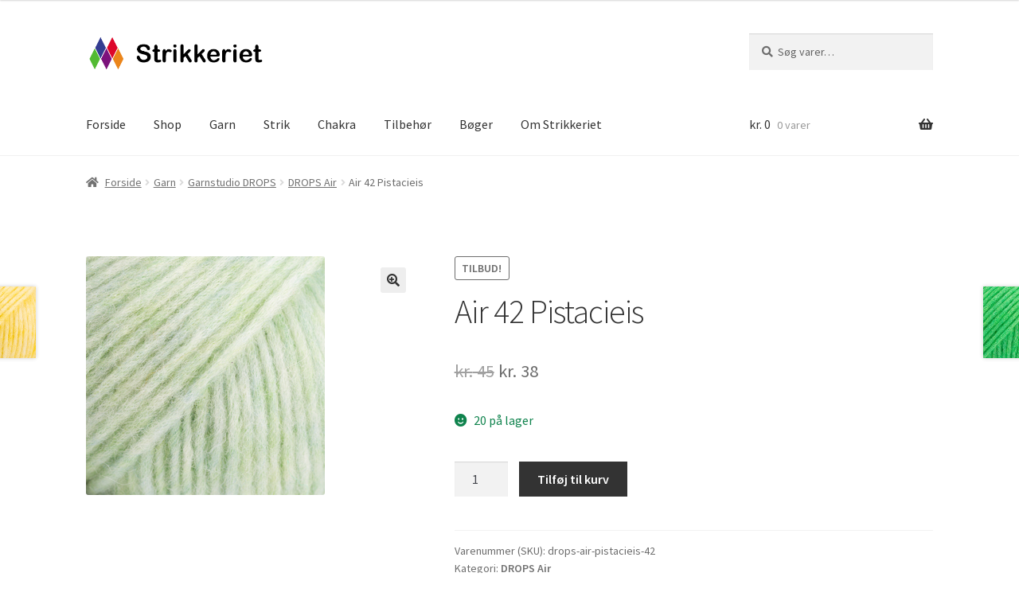

--- FILE ---
content_type: text/html; charset=UTF-8
request_url: https://www.strikkeriet.dk/vare/air-42-pistacieis/
body_size: 18440
content:
<!doctype html>
<html lang="da-DK">
<head>
<meta charset="UTF-8">
<meta name="viewport" content="width=device-width, initial-scale=1">
<link rel="profile" href="http://gmpg.org/xfn/11">
<link rel="pingback" href="https://www.strikkeriet.dk/woocommerce/xmlrpc.php">

<meta name='robots' content='index, follow, max-image-preview:large, max-snippet:-1, max-video-preview:-1' />
<script>window._wca = window._wca || [];</script>

	<!-- This site is optimized with the Yoast SEO plugin v26.8 - https://yoast.com/product/yoast-seo-wordpress/ -->
	<title>Air 42 Pistacieis - Strikkeriet</title>
	<link rel="canonical" href="https://www.strikkeriet.dk/vare/air-42-pistacieis/" />
	<meta property="og:locale" content="da_DK" />
	<meta property="og:type" content="article" />
	<meta property="og:title" content="Air 42 Pistacieis - Strikkeriet" />
	<meta property="og:url" content="https://www.strikkeriet.dk/vare/air-42-pistacieis/" />
	<meta property="og:site_name" content="Strikkeriet" />
	<meta property="article:modified_time" content="2025-12-24T08:53:23+00:00" />
	<meta property="og:image" content="https://www.strikkeriet.dk/woocommerce/wp-content/uploads/drops-air-pistacieis-42.jpg" />
	<meta property="og:image:width" content="300" />
	<meta property="og:image:height" content="300" />
	<meta property="og:image:type" content="image/jpeg" />
	<meta name="twitter:card" content="summary_large_image" />
	<script type="application/ld+json" class="yoast-schema-graph">{"@context":"https://schema.org","@graph":[{"@type":"WebPage","@id":"https://www.strikkeriet.dk/vare/air-42-pistacieis/","url":"https://www.strikkeriet.dk/vare/air-42-pistacieis/","name":"Air 42 Pistacieis - Strikkeriet","isPartOf":{"@id":"https://www.strikkeriet.dk/#website"},"primaryImageOfPage":{"@id":"https://www.strikkeriet.dk/vare/air-42-pistacieis/#primaryimage"},"image":{"@id":"https://www.strikkeriet.dk/vare/air-42-pistacieis/#primaryimage"},"thumbnailUrl":"https://www.strikkeriet.dk/woocommerce/wp-content/uploads/drops-air-pistacieis-42.jpg","datePublished":"2022-12-03T12:44:52+00:00","dateModified":"2025-12-24T08:53:23+00:00","breadcrumb":{"@id":"https://www.strikkeriet.dk/vare/air-42-pistacieis/#breadcrumb"},"inLanguage":"da-DK","potentialAction":[{"@type":"ReadAction","target":["https://www.strikkeriet.dk/vare/air-42-pistacieis/"]}]},{"@type":"ImageObject","inLanguage":"da-DK","@id":"https://www.strikkeriet.dk/vare/air-42-pistacieis/#primaryimage","url":"https://www.strikkeriet.dk/woocommerce/wp-content/uploads/drops-air-pistacieis-42.jpg","contentUrl":"https://www.strikkeriet.dk/woocommerce/wp-content/uploads/drops-air-pistacieis-42.jpg","width":300,"height":300},{"@type":"BreadcrumbList","@id":"https://www.strikkeriet.dk/vare/air-42-pistacieis/#breadcrumb","itemListElement":[{"@type":"ListItem","position":1,"name":"Hjem","item":"https://www.strikkeriet.dk/"},{"@type":"ListItem","position":2,"name":"Shop","item":"https://www.strikkeriet.dk/shop/"},{"@type":"ListItem","position":3,"name":"Air 42 Pistacieis"}]},{"@type":"WebSite","@id":"https://www.strikkeriet.dk/#website","url":"https://www.strikkeriet.dk/","name":"Strikkeriet","description":"Kvalitetsgarn til konkurrencedygtige priser","publisher":{"@id":"https://www.strikkeriet.dk/#organization"},"potentialAction":[{"@type":"SearchAction","target":{"@type":"EntryPoint","urlTemplate":"https://www.strikkeriet.dk/?s={search_term_string}"},"query-input":{"@type":"PropertyValueSpecification","valueRequired":true,"valueName":"search_term_string"}}],"inLanguage":"da-DK"},{"@type":"Organization","@id":"https://www.strikkeriet.dk/#organization","name":"Strikkeriet","url":"https://www.strikkeriet.dk/","logo":{"@type":"ImageObject","inLanguage":"da-DK","@id":"https://www.strikkeriet.dk/#/schema/logo/image/","url":"https://www.strikkeriet.dk/woocommerce/wp-content/uploads/logo-512x512-1.png","contentUrl":"https://www.strikkeriet.dk/woocommerce/wp-content/uploads/logo-512x512-1.png","width":512,"height":512,"caption":"Strikkeriet"},"image":{"@id":"https://www.strikkeriet.dk/#/schema/logo/image/"},"sameAs":["https://www.instagram.com/strikkeriet.dk/"]}]}</script>
	<!-- / Yoast SEO plugin. -->


<link rel='dns-prefetch' href='//www.googletagmanager.com' />
<link rel='dns-prefetch' href='//stats.wp.com' />
<link rel='dns-prefetch' href='//capi-automation.s3.us-east-2.amazonaws.com' />
<link rel='dns-prefetch' href='//fonts.googleapis.com' />
<link rel="alternate" type="application/rss+xml" title="Strikkeriet &raquo; Feed" href="https://www.strikkeriet.dk/feed/" />
<link rel="alternate" title="oEmbed (JSON)" type="application/json+oembed" href="https://www.strikkeriet.dk/wp-json/oembed/1.0/embed?url=https%3A%2F%2Fwww.strikkeriet.dk%2Fvare%2Fair-42-pistacieis%2F" />
<link rel="alternate" title="oEmbed (XML)" type="text/xml+oembed" href="https://www.strikkeriet.dk/wp-json/oembed/1.0/embed?url=https%3A%2F%2Fwww.strikkeriet.dk%2Fvare%2Fair-42-pistacieis%2F&#038;format=xml" />
<style id='wp-img-auto-sizes-contain-inline-css'>
img:is([sizes=auto i],[sizes^="auto," i]){contain-intrinsic-size:3000px 1500px}
/*# sourceURL=wp-img-auto-sizes-contain-inline-css */
</style>
<style id='wp-emoji-styles-inline-css'>

	img.wp-smiley, img.emoji {
		display: inline !important;
		border: none !important;
		box-shadow: none !important;
		height: 1em !important;
		width: 1em !important;
		margin: 0 0.07em !important;
		vertical-align: -0.1em !important;
		background: none !important;
		padding: 0 !important;
	}
/*# sourceURL=wp-emoji-styles-inline-css */
</style>
<style id='wp-block-library-inline-css'>
:root{--wp-block-synced-color:#7a00df;--wp-block-synced-color--rgb:122,0,223;--wp-bound-block-color:var(--wp-block-synced-color);--wp-editor-canvas-background:#ddd;--wp-admin-theme-color:#007cba;--wp-admin-theme-color--rgb:0,124,186;--wp-admin-theme-color-darker-10:#006ba1;--wp-admin-theme-color-darker-10--rgb:0,107,160.5;--wp-admin-theme-color-darker-20:#005a87;--wp-admin-theme-color-darker-20--rgb:0,90,135;--wp-admin-border-width-focus:2px}@media (min-resolution:192dpi){:root{--wp-admin-border-width-focus:1.5px}}.wp-element-button{cursor:pointer}:root .has-very-light-gray-background-color{background-color:#eee}:root .has-very-dark-gray-background-color{background-color:#313131}:root .has-very-light-gray-color{color:#eee}:root .has-very-dark-gray-color{color:#313131}:root .has-vivid-green-cyan-to-vivid-cyan-blue-gradient-background{background:linear-gradient(135deg,#00d084,#0693e3)}:root .has-purple-crush-gradient-background{background:linear-gradient(135deg,#34e2e4,#4721fb 50%,#ab1dfe)}:root .has-hazy-dawn-gradient-background{background:linear-gradient(135deg,#faaca8,#dad0ec)}:root .has-subdued-olive-gradient-background{background:linear-gradient(135deg,#fafae1,#67a671)}:root .has-atomic-cream-gradient-background{background:linear-gradient(135deg,#fdd79a,#004a59)}:root .has-nightshade-gradient-background{background:linear-gradient(135deg,#330968,#31cdcf)}:root .has-midnight-gradient-background{background:linear-gradient(135deg,#020381,#2874fc)}:root{--wp--preset--font-size--normal:16px;--wp--preset--font-size--huge:42px}.has-regular-font-size{font-size:1em}.has-larger-font-size{font-size:2.625em}.has-normal-font-size{font-size:var(--wp--preset--font-size--normal)}.has-huge-font-size{font-size:var(--wp--preset--font-size--huge)}.has-text-align-center{text-align:center}.has-text-align-left{text-align:left}.has-text-align-right{text-align:right}.has-fit-text{white-space:nowrap!important}#end-resizable-editor-section{display:none}.aligncenter{clear:both}.items-justified-left{justify-content:flex-start}.items-justified-center{justify-content:center}.items-justified-right{justify-content:flex-end}.items-justified-space-between{justify-content:space-between}.screen-reader-text{border:0;clip-path:inset(50%);height:1px;margin:-1px;overflow:hidden;padding:0;position:absolute;width:1px;word-wrap:normal!important}.screen-reader-text:focus{background-color:#ddd;clip-path:none;color:#444;display:block;font-size:1em;height:auto;left:5px;line-height:normal;padding:15px 23px 14px;text-decoration:none;top:5px;width:auto;z-index:100000}html :where(.has-border-color){border-style:solid}html :where([style*=border-top-color]){border-top-style:solid}html :where([style*=border-right-color]){border-right-style:solid}html :where([style*=border-bottom-color]){border-bottom-style:solid}html :where([style*=border-left-color]){border-left-style:solid}html :where([style*=border-width]){border-style:solid}html :where([style*=border-top-width]){border-top-style:solid}html :where([style*=border-right-width]){border-right-style:solid}html :where([style*=border-bottom-width]){border-bottom-style:solid}html :where([style*=border-left-width]){border-left-style:solid}html :where(img[class*=wp-image-]){height:auto;max-width:100%}:where(figure){margin:0 0 1em}html :where(.is-position-sticky){--wp-admin--admin-bar--position-offset:var(--wp-admin--admin-bar--height,0px)}@media screen and (max-width:600px){html :where(.is-position-sticky){--wp-admin--admin-bar--position-offset:0px}}

/*# sourceURL=wp-block-library-inline-css */
</style><style id='global-styles-inline-css'>
:root{--wp--preset--aspect-ratio--square: 1;--wp--preset--aspect-ratio--4-3: 4/3;--wp--preset--aspect-ratio--3-4: 3/4;--wp--preset--aspect-ratio--3-2: 3/2;--wp--preset--aspect-ratio--2-3: 2/3;--wp--preset--aspect-ratio--16-9: 16/9;--wp--preset--aspect-ratio--9-16: 9/16;--wp--preset--color--black: #000000;--wp--preset--color--cyan-bluish-gray: #abb8c3;--wp--preset--color--white: #ffffff;--wp--preset--color--pale-pink: #f78da7;--wp--preset--color--vivid-red: #cf2e2e;--wp--preset--color--luminous-vivid-orange: #ff6900;--wp--preset--color--luminous-vivid-amber: #fcb900;--wp--preset--color--light-green-cyan: #7bdcb5;--wp--preset--color--vivid-green-cyan: #00d084;--wp--preset--color--pale-cyan-blue: #8ed1fc;--wp--preset--color--vivid-cyan-blue: #0693e3;--wp--preset--color--vivid-purple: #9b51e0;--wp--preset--gradient--vivid-cyan-blue-to-vivid-purple: linear-gradient(135deg,rgb(6,147,227) 0%,rgb(155,81,224) 100%);--wp--preset--gradient--light-green-cyan-to-vivid-green-cyan: linear-gradient(135deg,rgb(122,220,180) 0%,rgb(0,208,130) 100%);--wp--preset--gradient--luminous-vivid-amber-to-luminous-vivid-orange: linear-gradient(135deg,rgb(252,185,0) 0%,rgb(255,105,0) 100%);--wp--preset--gradient--luminous-vivid-orange-to-vivid-red: linear-gradient(135deg,rgb(255,105,0) 0%,rgb(207,46,46) 100%);--wp--preset--gradient--very-light-gray-to-cyan-bluish-gray: linear-gradient(135deg,rgb(238,238,238) 0%,rgb(169,184,195) 100%);--wp--preset--gradient--cool-to-warm-spectrum: linear-gradient(135deg,rgb(74,234,220) 0%,rgb(151,120,209) 20%,rgb(207,42,186) 40%,rgb(238,44,130) 60%,rgb(251,105,98) 80%,rgb(254,248,76) 100%);--wp--preset--gradient--blush-light-purple: linear-gradient(135deg,rgb(255,206,236) 0%,rgb(152,150,240) 100%);--wp--preset--gradient--blush-bordeaux: linear-gradient(135deg,rgb(254,205,165) 0%,rgb(254,45,45) 50%,rgb(107,0,62) 100%);--wp--preset--gradient--luminous-dusk: linear-gradient(135deg,rgb(255,203,112) 0%,rgb(199,81,192) 50%,rgb(65,88,208) 100%);--wp--preset--gradient--pale-ocean: linear-gradient(135deg,rgb(255,245,203) 0%,rgb(182,227,212) 50%,rgb(51,167,181) 100%);--wp--preset--gradient--electric-grass: linear-gradient(135deg,rgb(202,248,128) 0%,rgb(113,206,126) 100%);--wp--preset--gradient--midnight: linear-gradient(135deg,rgb(2,3,129) 0%,rgb(40,116,252) 100%);--wp--preset--font-size--small: 14px;--wp--preset--font-size--medium: 23px;--wp--preset--font-size--large: 26px;--wp--preset--font-size--x-large: 42px;--wp--preset--font-size--normal: 16px;--wp--preset--font-size--huge: 37px;--wp--preset--spacing--20: 0.44rem;--wp--preset--spacing--30: 0.67rem;--wp--preset--spacing--40: 1rem;--wp--preset--spacing--50: 1.5rem;--wp--preset--spacing--60: 2.25rem;--wp--preset--spacing--70: 3.38rem;--wp--preset--spacing--80: 5.06rem;--wp--preset--shadow--natural: 6px 6px 9px rgba(0, 0, 0, 0.2);--wp--preset--shadow--deep: 12px 12px 50px rgba(0, 0, 0, 0.4);--wp--preset--shadow--sharp: 6px 6px 0px rgba(0, 0, 0, 0.2);--wp--preset--shadow--outlined: 6px 6px 0px -3px rgb(255, 255, 255), 6px 6px rgb(0, 0, 0);--wp--preset--shadow--crisp: 6px 6px 0px rgb(0, 0, 0);}:root :where(.is-layout-flow) > :first-child{margin-block-start: 0;}:root :where(.is-layout-flow) > :last-child{margin-block-end: 0;}:root :where(.is-layout-flow) > *{margin-block-start: 24px;margin-block-end: 0;}:root :where(.is-layout-constrained) > :first-child{margin-block-start: 0;}:root :where(.is-layout-constrained) > :last-child{margin-block-end: 0;}:root :where(.is-layout-constrained) > *{margin-block-start: 24px;margin-block-end: 0;}:root :where(.is-layout-flex){gap: 24px;}:root :where(.is-layout-grid){gap: 24px;}body .is-layout-flex{display: flex;}.is-layout-flex{flex-wrap: wrap;align-items: center;}.is-layout-flex > :is(*, div){margin: 0;}body .is-layout-grid{display: grid;}.is-layout-grid > :is(*, div){margin: 0;}.has-black-color{color: var(--wp--preset--color--black) !important;}.has-cyan-bluish-gray-color{color: var(--wp--preset--color--cyan-bluish-gray) !important;}.has-white-color{color: var(--wp--preset--color--white) !important;}.has-pale-pink-color{color: var(--wp--preset--color--pale-pink) !important;}.has-vivid-red-color{color: var(--wp--preset--color--vivid-red) !important;}.has-luminous-vivid-orange-color{color: var(--wp--preset--color--luminous-vivid-orange) !important;}.has-luminous-vivid-amber-color{color: var(--wp--preset--color--luminous-vivid-amber) !important;}.has-light-green-cyan-color{color: var(--wp--preset--color--light-green-cyan) !important;}.has-vivid-green-cyan-color{color: var(--wp--preset--color--vivid-green-cyan) !important;}.has-pale-cyan-blue-color{color: var(--wp--preset--color--pale-cyan-blue) !important;}.has-vivid-cyan-blue-color{color: var(--wp--preset--color--vivid-cyan-blue) !important;}.has-vivid-purple-color{color: var(--wp--preset--color--vivid-purple) !important;}.has-black-background-color{background-color: var(--wp--preset--color--black) !important;}.has-cyan-bluish-gray-background-color{background-color: var(--wp--preset--color--cyan-bluish-gray) !important;}.has-white-background-color{background-color: var(--wp--preset--color--white) !important;}.has-pale-pink-background-color{background-color: var(--wp--preset--color--pale-pink) !important;}.has-vivid-red-background-color{background-color: var(--wp--preset--color--vivid-red) !important;}.has-luminous-vivid-orange-background-color{background-color: var(--wp--preset--color--luminous-vivid-orange) !important;}.has-luminous-vivid-amber-background-color{background-color: var(--wp--preset--color--luminous-vivid-amber) !important;}.has-light-green-cyan-background-color{background-color: var(--wp--preset--color--light-green-cyan) !important;}.has-vivid-green-cyan-background-color{background-color: var(--wp--preset--color--vivid-green-cyan) !important;}.has-pale-cyan-blue-background-color{background-color: var(--wp--preset--color--pale-cyan-blue) !important;}.has-vivid-cyan-blue-background-color{background-color: var(--wp--preset--color--vivid-cyan-blue) !important;}.has-vivid-purple-background-color{background-color: var(--wp--preset--color--vivid-purple) !important;}.has-black-border-color{border-color: var(--wp--preset--color--black) !important;}.has-cyan-bluish-gray-border-color{border-color: var(--wp--preset--color--cyan-bluish-gray) !important;}.has-white-border-color{border-color: var(--wp--preset--color--white) !important;}.has-pale-pink-border-color{border-color: var(--wp--preset--color--pale-pink) !important;}.has-vivid-red-border-color{border-color: var(--wp--preset--color--vivid-red) !important;}.has-luminous-vivid-orange-border-color{border-color: var(--wp--preset--color--luminous-vivid-orange) !important;}.has-luminous-vivid-amber-border-color{border-color: var(--wp--preset--color--luminous-vivid-amber) !important;}.has-light-green-cyan-border-color{border-color: var(--wp--preset--color--light-green-cyan) !important;}.has-vivid-green-cyan-border-color{border-color: var(--wp--preset--color--vivid-green-cyan) !important;}.has-pale-cyan-blue-border-color{border-color: var(--wp--preset--color--pale-cyan-blue) !important;}.has-vivid-cyan-blue-border-color{border-color: var(--wp--preset--color--vivid-cyan-blue) !important;}.has-vivid-purple-border-color{border-color: var(--wp--preset--color--vivid-purple) !important;}.has-vivid-cyan-blue-to-vivid-purple-gradient-background{background: var(--wp--preset--gradient--vivid-cyan-blue-to-vivid-purple) !important;}.has-light-green-cyan-to-vivid-green-cyan-gradient-background{background: var(--wp--preset--gradient--light-green-cyan-to-vivid-green-cyan) !important;}.has-luminous-vivid-amber-to-luminous-vivid-orange-gradient-background{background: var(--wp--preset--gradient--luminous-vivid-amber-to-luminous-vivid-orange) !important;}.has-luminous-vivid-orange-to-vivid-red-gradient-background{background: var(--wp--preset--gradient--luminous-vivid-orange-to-vivid-red) !important;}.has-very-light-gray-to-cyan-bluish-gray-gradient-background{background: var(--wp--preset--gradient--very-light-gray-to-cyan-bluish-gray) !important;}.has-cool-to-warm-spectrum-gradient-background{background: var(--wp--preset--gradient--cool-to-warm-spectrum) !important;}.has-blush-light-purple-gradient-background{background: var(--wp--preset--gradient--blush-light-purple) !important;}.has-blush-bordeaux-gradient-background{background: var(--wp--preset--gradient--blush-bordeaux) !important;}.has-luminous-dusk-gradient-background{background: var(--wp--preset--gradient--luminous-dusk) !important;}.has-pale-ocean-gradient-background{background: var(--wp--preset--gradient--pale-ocean) !important;}.has-electric-grass-gradient-background{background: var(--wp--preset--gradient--electric-grass) !important;}.has-midnight-gradient-background{background: var(--wp--preset--gradient--midnight) !important;}.has-small-font-size{font-size: var(--wp--preset--font-size--small) !important;}.has-medium-font-size{font-size: var(--wp--preset--font-size--medium) !important;}.has-large-font-size{font-size: var(--wp--preset--font-size--large) !important;}.has-x-large-font-size{font-size: var(--wp--preset--font-size--x-large) !important;}
/*# sourceURL=global-styles-inline-css */
</style>

<style id='classic-theme-styles-inline-css'>
/*! This file is auto-generated */
.wp-block-button__link{color:#fff;background-color:#32373c;border-radius:9999px;box-shadow:none;text-decoration:none;padding:calc(.667em + 2px) calc(1.333em + 2px);font-size:1.125em}.wp-block-file__button{background:#32373c;color:#fff;text-decoration:none}
/*# sourceURL=/wp-includes/css/classic-themes.min.css */
</style>
<link rel='stylesheet' id='storefront-gutenberg-blocks-css' href='https://www.strikkeriet.dk/woocommerce/wp-content/themes/storefront/assets/css/base/gutenberg-blocks.css?ver=4.6.2' media='all' />
<style id='storefront-gutenberg-blocks-inline-css'>

				.wp-block-button__link:not(.has-text-color) {
					color: #333333;
				}

				.wp-block-button__link:not(.has-text-color):hover,
				.wp-block-button__link:not(.has-text-color):focus,
				.wp-block-button__link:not(.has-text-color):active {
					color: #333333;
				}

				.wp-block-button__link:not(.has-background) {
					background-color: #eeeeee;
				}

				.wp-block-button__link:not(.has-background):hover,
				.wp-block-button__link:not(.has-background):focus,
				.wp-block-button__link:not(.has-background):active {
					border-color: #d5d5d5;
					background-color: #d5d5d5;
				}

				.wc-block-grid__products .wc-block-grid__product .wp-block-button__link {
					background-color: #eeeeee;
					border-color: #eeeeee;
					color: #333333;
				}

				.wp-block-quote footer,
				.wp-block-quote cite,
				.wp-block-quote__citation {
					color: #6d6d6d;
				}

				.wp-block-pullquote cite,
				.wp-block-pullquote footer,
				.wp-block-pullquote__citation {
					color: #6d6d6d;
				}

				.wp-block-image figcaption {
					color: #6d6d6d;
				}

				.wp-block-separator.is-style-dots::before {
					color: #333333;
				}

				.wp-block-file a.wp-block-file__button {
					color: #333333;
					background-color: #eeeeee;
					border-color: #eeeeee;
				}

				.wp-block-file a.wp-block-file__button:hover,
				.wp-block-file a.wp-block-file__button:focus,
				.wp-block-file a.wp-block-file__button:active {
					color: #333333;
					background-color: #d5d5d5;
				}

				.wp-block-code,
				.wp-block-preformatted pre {
					color: #6d6d6d;
				}

				.wp-block-table:not( .has-background ):not( .is-style-stripes ) tbody tr:nth-child(2n) td {
					background-color: #fdfdfd;
				}

				.wp-block-cover .wp-block-cover__inner-container h1:not(.has-text-color),
				.wp-block-cover .wp-block-cover__inner-container h2:not(.has-text-color),
				.wp-block-cover .wp-block-cover__inner-container h3:not(.has-text-color),
				.wp-block-cover .wp-block-cover__inner-container h4:not(.has-text-color),
				.wp-block-cover .wp-block-cover__inner-container h5:not(.has-text-color),
				.wp-block-cover .wp-block-cover__inner-container h6:not(.has-text-color) {
					color: #000000;
				}

				div.wc-block-components-price-slider__range-input-progress,
				.rtl .wc-block-components-price-slider__range-input-progress {
					--range-color: #7f54b3;
				}

				/* Target only IE11 */
				@media all and (-ms-high-contrast: none), (-ms-high-contrast: active) {
					.wc-block-components-price-slider__range-input-progress {
						background: #7f54b3;
					}
				}

				.wc-block-components-button:not(.is-link) {
					background-color: #333333;
					color: #ffffff;
				}

				.wc-block-components-button:not(.is-link):hover,
				.wc-block-components-button:not(.is-link):focus,
				.wc-block-components-button:not(.is-link):active {
					background-color: #1a1a1a;
					color: #ffffff;
				}

				.wc-block-components-button:not(.is-link):disabled {
					background-color: #333333;
					color: #ffffff;
				}

				.wc-block-cart__submit-container {
					background-color: #ffffff;
				}

				.wc-block-cart__submit-container::before {
					color: rgba(220,220,220,0.5);
				}

				.wc-block-components-order-summary-item__quantity {
					background-color: #ffffff;
					border-color: #6d6d6d;
					box-shadow: 0 0 0 2px #ffffff;
					color: #6d6d6d;
				}
			
/*# sourceURL=storefront-gutenberg-blocks-inline-css */
</style>
<link rel='stylesheet' id='photoswipe-css' href='https://www.strikkeriet.dk/woocommerce/wp-content/plugins/woocommerce/assets/css/photoswipe/photoswipe.min.css?ver=10.4.3' media='all' />
<link rel='stylesheet' id='photoswipe-default-skin-css' href='https://www.strikkeriet.dk/woocommerce/wp-content/plugins/woocommerce/assets/css/photoswipe/default-skin/default-skin.min.css?ver=10.4.3' media='all' />
<style id='woocommerce-inline-inline-css'>
.woocommerce form .form-row .required { visibility: visible; }
/*# sourceURL=woocommerce-inline-inline-css */
</style>
<link rel='stylesheet' id='storefront-style-css' href='https://www.strikkeriet.dk/woocommerce/wp-content/themes/storefront/style.css?ver=4.6.2' media='all' />
<style id='storefront-style-inline-css'>

			.main-navigation ul li a,
			.site-title a,
			ul.menu li a,
			.site-branding h1 a,
			button.menu-toggle,
			button.menu-toggle:hover,
			.handheld-navigation .dropdown-toggle {
				color: #333333;
			}

			button.menu-toggle,
			button.menu-toggle:hover {
				border-color: #333333;
			}

			.main-navigation ul li a:hover,
			.main-navigation ul li:hover > a,
			.site-title a:hover,
			.site-header ul.menu li.current-menu-item > a {
				color: #747474;
			}

			table:not( .has-background ) th {
				background-color: #f8f8f8;
			}

			table:not( .has-background ) tbody td {
				background-color: #fdfdfd;
			}

			table:not( .has-background ) tbody tr:nth-child(2n) td,
			fieldset,
			fieldset legend {
				background-color: #fbfbfb;
			}

			.site-header,
			.secondary-navigation ul ul,
			.main-navigation ul.menu > li.menu-item-has-children:after,
			.secondary-navigation ul.menu ul,
			.storefront-handheld-footer-bar,
			.storefront-handheld-footer-bar ul li > a,
			.storefront-handheld-footer-bar ul li.search .site-search,
			button.menu-toggle,
			button.menu-toggle:hover {
				background-color: #ffffff;
			}

			p.site-description,
			.site-header,
			.storefront-handheld-footer-bar {
				color: #404040;
			}

			button.menu-toggle:after,
			button.menu-toggle:before,
			button.menu-toggle span:before {
				background-color: #333333;
			}

			h1, h2, h3, h4, h5, h6, .wc-block-grid__product-title {
				color: #333333;
			}

			.widget h1 {
				border-bottom-color: #333333;
			}

			body,
			.secondary-navigation a {
				color: #6d6d6d;
			}

			.widget-area .widget a,
			.hentry .entry-header .posted-on a,
			.hentry .entry-header .post-author a,
			.hentry .entry-header .post-comments a,
			.hentry .entry-header .byline a {
				color: #727272;
			}

			a {
				color: #7f54b3;
			}

			a:focus,
			button:focus,
			.button.alt:focus,
			input:focus,
			textarea:focus,
			input[type="button"]:focus,
			input[type="reset"]:focus,
			input[type="submit"]:focus,
			input[type="email"]:focus,
			input[type="tel"]:focus,
			input[type="url"]:focus,
			input[type="password"]:focus,
			input[type="search"]:focus {
				outline-color: #7f54b3;
			}

			button, input[type="button"], input[type="reset"], input[type="submit"], .button, .widget a.button {
				background-color: #eeeeee;
				border-color: #eeeeee;
				color: #333333;
			}

			button:hover, input[type="button"]:hover, input[type="reset"]:hover, input[type="submit"]:hover, .button:hover, .widget a.button:hover {
				background-color: #d5d5d5;
				border-color: #d5d5d5;
				color: #333333;
			}

			button.alt, input[type="button"].alt, input[type="reset"].alt, input[type="submit"].alt, .button.alt, .widget-area .widget a.button.alt {
				background-color: #333333;
				border-color: #333333;
				color: #ffffff;
			}

			button.alt:hover, input[type="button"].alt:hover, input[type="reset"].alt:hover, input[type="submit"].alt:hover, .button.alt:hover, .widget-area .widget a.button.alt:hover {
				background-color: #1a1a1a;
				border-color: #1a1a1a;
				color: #ffffff;
			}

			.pagination .page-numbers li .page-numbers.current {
				background-color: #e6e6e6;
				color: #636363;
			}

			#comments .comment-list .comment-content .comment-text {
				background-color: #f8f8f8;
			}

			.site-footer {
				background-color: #353535;
				color: #ffffff;
			}

			.site-footer a:not(.button):not(.components-button) {
				color: #ffffff;
			}

			.site-footer .storefront-handheld-footer-bar a:not(.button):not(.components-button) {
				color: #333333;
			}

			.site-footer h1, .site-footer h2, .site-footer h3, .site-footer h4, .site-footer h5, .site-footer h6, .site-footer .widget .widget-title, .site-footer .widget .widgettitle {
				color: #ffffff;
			}

			.page-template-template-homepage.has-post-thumbnail .type-page.has-post-thumbnail .entry-title {
				color: #000000;
			}

			.page-template-template-homepage.has-post-thumbnail .type-page.has-post-thumbnail .entry-content {
				color: #000000;
			}

			@media screen and ( min-width: 768px ) {
				.secondary-navigation ul.menu a:hover {
					color: #595959;
				}

				.secondary-navigation ul.menu a {
					color: #404040;
				}

				.main-navigation ul.menu ul.sub-menu,
				.main-navigation ul.nav-menu ul.children {
					background-color: #f0f0f0;
				}

				.site-header {
					border-bottom-color: #f0f0f0;
				}
			}
/*# sourceURL=storefront-style-inline-css */
</style>
<link rel='stylesheet' id='storefront-icons-css' href='https://www.strikkeriet.dk/woocommerce/wp-content/themes/storefront/assets/css/base/icons.css?ver=4.6.2' media='all' />
<link rel='stylesheet' id='storefront-fonts-css' href='https://fonts.googleapis.com/css?family=Source+Sans+Pro%3A400%2C300%2C300italic%2C400italic%2C600%2C700%2C900&#038;subset=latin%2Clatin-ext&#038;ver=4.6.2' media='all' />
<link rel='stylesheet' id='storefront-jetpack-widgets-css' href='https://www.strikkeriet.dk/woocommerce/wp-content/themes/storefront/assets/css/jetpack/widgets.css?ver=4.6.2' media='all' />
<link rel='stylesheet' id='storefront-woocommerce-style-css' href='https://www.strikkeriet.dk/woocommerce/wp-content/themes/storefront/assets/css/woocommerce/woocommerce.css?ver=4.6.2' media='all' />
<style id='storefront-woocommerce-style-inline-css'>
@font-face {
				font-family: star;
				src: url(https://www.strikkeriet.dk/woocommerce/wp-content/plugins/woocommerce/assets/fonts/star.eot);
				src:
					url(https://www.strikkeriet.dk/woocommerce/wp-content/plugins/woocommerce/assets/fonts/star.eot?#iefix) format("embedded-opentype"),
					url(https://www.strikkeriet.dk/woocommerce/wp-content/plugins/woocommerce/assets/fonts/star.woff) format("woff"),
					url(https://www.strikkeriet.dk/woocommerce/wp-content/plugins/woocommerce/assets/fonts/star.ttf) format("truetype"),
					url(https://www.strikkeriet.dk/woocommerce/wp-content/plugins/woocommerce/assets/fonts/star.svg#star) format("svg");
				font-weight: 400;
				font-style: normal;
			}
			@font-face {
				font-family: WooCommerce;
				src: url(https://www.strikkeriet.dk/woocommerce/wp-content/plugins/woocommerce/assets/fonts/WooCommerce.eot);
				src:
					url(https://www.strikkeriet.dk/woocommerce/wp-content/plugins/woocommerce/assets/fonts/WooCommerce.eot?#iefix) format("embedded-opentype"),
					url(https://www.strikkeriet.dk/woocommerce/wp-content/plugins/woocommerce/assets/fonts/WooCommerce.woff) format("woff"),
					url(https://www.strikkeriet.dk/woocommerce/wp-content/plugins/woocommerce/assets/fonts/WooCommerce.ttf) format("truetype"),
					url(https://www.strikkeriet.dk/woocommerce/wp-content/plugins/woocommerce/assets/fonts/WooCommerce.svg#WooCommerce) format("svg");
				font-weight: 400;
				font-style: normal;
			}

			a.cart-contents,
			.site-header-cart .widget_shopping_cart a {
				color: #333333;
			}

			a.cart-contents:hover,
			.site-header-cart .widget_shopping_cart a:hover,
			.site-header-cart:hover > li > a {
				color: #747474;
			}

			table.cart td.product-remove,
			table.cart td.actions {
				border-top-color: #ffffff;
			}

			.storefront-handheld-footer-bar ul li.cart .count {
				background-color: #333333;
				color: #ffffff;
				border-color: #ffffff;
			}

			.woocommerce-tabs ul.tabs li.active a,
			ul.products li.product .price,
			.onsale,
			.wc-block-grid__product-onsale,
			.widget_search form:before,
			.widget_product_search form:before {
				color: #6d6d6d;
			}

			.woocommerce-breadcrumb a,
			a.woocommerce-review-link,
			.product_meta a {
				color: #727272;
			}

			.wc-block-grid__product-onsale,
			.onsale {
				border-color: #6d6d6d;
			}

			.star-rating span:before,
			.quantity .plus, .quantity .minus,
			p.stars a:hover:after,
			p.stars a:after,
			.star-rating span:before,
			#payment .payment_methods li input[type=radio]:first-child:checked+label:before {
				color: #7f54b3;
			}

			.widget_price_filter .ui-slider .ui-slider-range,
			.widget_price_filter .ui-slider .ui-slider-handle {
				background-color: #7f54b3;
			}

			.order_details {
				background-color: #f8f8f8;
			}

			.order_details > li {
				border-bottom: 1px dotted #e3e3e3;
			}

			.order_details:before,
			.order_details:after {
				background: -webkit-linear-gradient(transparent 0,transparent 0),-webkit-linear-gradient(135deg,#f8f8f8 33.33%,transparent 33.33%),-webkit-linear-gradient(45deg,#f8f8f8 33.33%,transparent 33.33%)
			}

			#order_review {
				background-color: #ffffff;
			}

			#payment .payment_methods > li .payment_box,
			#payment .place-order {
				background-color: #fafafa;
			}

			#payment .payment_methods > li:not(.woocommerce-notice) {
				background-color: #f5f5f5;
			}

			#payment .payment_methods > li:not(.woocommerce-notice):hover {
				background-color: #f0f0f0;
			}

			.woocommerce-pagination .page-numbers li .page-numbers.current {
				background-color: #e6e6e6;
				color: #636363;
			}

			.wc-block-grid__product-onsale,
			.onsale,
			.woocommerce-pagination .page-numbers li .page-numbers:not(.current) {
				color: #6d6d6d;
			}

			p.stars a:before,
			p.stars a:hover~a:before,
			p.stars.selected a.active~a:before {
				color: #6d6d6d;
			}

			p.stars.selected a.active:before,
			p.stars:hover a:before,
			p.stars.selected a:not(.active):before,
			p.stars.selected a.active:before {
				color: #7f54b3;
			}

			.single-product div.product .woocommerce-product-gallery .woocommerce-product-gallery__trigger {
				background-color: #eeeeee;
				color: #333333;
			}

			.single-product div.product .woocommerce-product-gallery .woocommerce-product-gallery__trigger:hover {
				background-color: #d5d5d5;
				border-color: #d5d5d5;
				color: #333333;
			}

			.button.added_to_cart:focus,
			.button.wc-forward:focus {
				outline-color: #7f54b3;
			}

			.added_to_cart,
			.site-header-cart .widget_shopping_cart a.button,
			.wc-block-grid__products .wc-block-grid__product .wp-block-button__link {
				background-color: #eeeeee;
				border-color: #eeeeee;
				color: #333333;
			}

			.added_to_cart:hover,
			.site-header-cart .widget_shopping_cart a.button:hover,
			.wc-block-grid__products .wc-block-grid__product .wp-block-button__link:hover {
				background-color: #d5d5d5;
				border-color: #d5d5d5;
				color: #333333;
			}

			.added_to_cart.alt, .added_to_cart, .widget a.button.checkout {
				background-color: #333333;
				border-color: #333333;
				color: #ffffff;
			}

			.added_to_cart.alt:hover, .added_to_cart:hover, .widget a.button.checkout:hover {
				background-color: #1a1a1a;
				border-color: #1a1a1a;
				color: #ffffff;
			}

			.button.loading {
				color: #eeeeee;
			}

			.button.loading:hover {
				background-color: #eeeeee;
			}

			.button.loading:after {
				color: #333333;
			}

			@media screen and ( min-width: 768px ) {
				.site-header-cart .widget_shopping_cart,
				.site-header .product_list_widget li .quantity {
					color: #404040;
				}

				.site-header-cart .widget_shopping_cart .buttons,
				.site-header-cart .widget_shopping_cart .total {
					background-color: #f5f5f5;
				}

				.site-header-cart .widget_shopping_cart {
					background-color: #f0f0f0;
				}
			}
				.storefront-product-pagination a {
					color: #6d6d6d;
					background-color: #ffffff;
				}
				.storefront-sticky-add-to-cart {
					color: #6d6d6d;
					background-color: #ffffff;
				}

				.storefront-sticky-add-to-cart a:not(.button) {
					color: #333333;
				}
/*# sourceURL=storefront-woocommerce-style-inline-css */
</style>
<link rel='stylesheet' id='storefront-woocommerce-brands-style-css' href='https://www.strikkeriet.dk/woocommerce/wp-content/themes/storefront/assets/css/woocommerce/extensions/brands.css?ver=4.6.2' media='all' />
<script id="woocommerce-google-analytics-integration-gtag-js-after">
/* Google Analytics for WooCommerce (gtag.js) */
					window.dataLayer = window.dataLayer || [];
					function gtag(){dataLayer.push(arguments);}
					// Set up default consent state.
					for ( const mode of [{"analytics_storage":"denied","ad_storage":"denied","ad_user_data":"denied","ad_personalization":"denied","region":["AT","BE","BG","HR","CY","CZ","DK","EE","FI","FR","DE","GR","HU","IS","IE","IT","LV","LI","LT","LU","MT","NL","NO","PL","PT","RO","SK","SI","ES","SE","GB","CH"]}] || [] ) {
						gtag( "consent", "default", { "wait_for_update": 500, ...mode } );
					}
					gtag("js", new Date());
					gtag("set", "developer_id.dOGY3NW", true);
					gtag("config", "GT-P3MNNXJ", {"track_404":true,"allow_google_signals":false,"logged_in":false,"linker":{"domains":[],"allow_incoming":false},"custom_map":{"dimension1":"logged_in"}});
//# sourceURL=woocommerce-google-analytics-integration-gtag-js-after
</script>
<script src="https://www.strikkeriet.dk/woocommerce/wp-includes/js/jquery/jquery.min.js?ver=3.7.1" id="jquery-core-js"></script>
<script src="https://www.strikkeriet.dk/woocommerce/wp-includes/js/jquery/jquery-migrate.min.js?ver=3.4.1" id="jquery-migrate-js"></script>
<script src="https://www.strikkeriet.dk/woocommerce/wp-content/plugins/woocommerce/assets/js/jquery-blockui/jquery.blockUI.min.js?ver=2.7.0-wc.10.4.3" id="wc-jquery-blockui-js" defer data-wp-strategy="defer"></script>
<script id="wc-add-to-cart-js-extra">
var wc_add_to_cart_params = {"ajax_url":"/woocommerce/wp-admin/admin-ajax.php","wc_ajax_url":"/?wc-ajax=%%endpoint%%","i18n_view_cart":"Se kurv","cart_url":"https://www.strikkeriet.dk/kurv/","is_cart":"","cart_redirect_after_add":"no"};
//# sourceURL=wc-add-to-cart-js-extra
</script>
<script src="https://www.strikkeriet.dk/woocommerce/wp-content/plugins/woocommerce/assets/js/frontend/add-to-cart.min.js?ver=10.4.3" id="wc-add-to-cart-js" defer data-wp-strategy="defer"></script>
<script src="https://www.strikkeriet.dk/woocommerce/wp-content/plugins/woocommerce/assets/js/zoom/jquery.zoom.min.js?ver=1.7.21-wc.10.4.3" id="wc-zoom-js" defer data-wp-strategy="defer"></script>
<script src="https://www.strikkeriet.dk/woocommerce/wp-content/plugins/woocommerce/assets/js/flexslider/jquery.flexslider.min.js?ver=2.7.2-wc.10.4.3" id="wc-flexslider-js" defer data-wp-strategy="defer"></script>
<script src="https://www.strikkeriet.dk/woocommerce/wp-content/plugins/woocommerce/assets/js/photoswipe/photoswipe.min.js?ver=4.1.1-wc.10.4.3" id="wc-photoswipe-js" defer data-wp-strategy="defer"></script>
<script src="https://www.strikkeriet.dk/woocommerce/wp-content/plugins/woocommerce/assets/js/photoswipe/photoswipe-ui-default.min.js?ver=4.1.1-wc.10.4.3" id="wc-photoswipe-ui-default-js" defer data-wp-strategy="defer"></script>
<script id="wc-single-product-js-extra">
var wc_single_product_params = {"i18n_required_rating_text":"V\u00e6lg venligst en bed\u00f8mmelse","i18n_rating_options":["1 ud af 5 stjerner","2 ud af 5 stjerner","3 ud af 5 stjerner","4 ud af 5 stjerner","5 ud af 5 stjerner"],"i18n_product_gallery_trigger_text":"Se billedgalleri i fuld sk\u00e6rm","review_rating_required":"yes","flexslider":{"rtl":false,"animation":"slide","smoothHeight":true,"directionNav":false,"controlNav":"thumbnails","slideshow":false,"animationSpeed":500,"animationLoop":false,"allowOneSlide":false},"zoom_enabled":"1","zoom_options":[],"photoswipe_enabled":"1","photoswipe_options":{"shareEl":false,"closeOnScroll":false,"history":false,"hideAnimationDuration":0,"showAnimationDuration":0},"flexslider_enabled":"1"};
//# sourceURL=wc-single-product-js-extra
</script>
<script src="https://www.strikkeriet.dk/woocommerce/wp-content/plugins/woocommerce/assets/js/frontend/single-product.min.js?ver=10.4.3" id="wc-single-product-js" defer data-wp-strategy="defer"></script>
<script src="https://www.strikkeriet.dk/woocommerce/wp-content/plugins/woocommerce/assets/js/js-cookie/js.cookie.min.js?ver=2.1.4-wc.10.4.3" id="wc-js-cookie-js" defer data-wp-strategy="defer"></script>
<script id="woocommerce-js-extra">
var woocommerce_params = {"ajax_url":"/woocommerce/wp-admin/admin-ajax.php","wc_ajax_url":"/?wc-ajax=%%endpoint%%","i18n_password_show":"Vis adgangskode","i18n_password_hide":"Skjul adgangskode"};
//# sourceURL=woocommerce-js-extra
</script>
<script src="https://www.strikkeriet.dk/woocommerce/wp-content/plugins/woocommerce/assets/js/frontend/woocommerce.min.js?ver=10.4.3" id="woocommerce-js" defer data-wp-strategy="defer"></script>
<script id="wc-cart-fragments-js-extra">
var wc_cart_fragments_params = {"ajax_url":"/woocommerce/wp-admin/admin-ajax.php","wc_ajax_url":"/?wc-ajax=%%endpoint%%","cart_hash_key":"wc_cart_hash_5aed57cdf8a7d9865a3c38a6a49a8392","fragment_name":"wc_fragments_5aed57cdf8a7d9865a3c38a6a49a8392","request_timeout":"5000"};
//# sourceURL=wc-cart-fragments-js-extra
</script>
<script src="https://www.strikkeriet.dk/woocommerce/wp-content/plugins/woocommerce/assets/js/frontend/cart-fragments.min.js?ver=10.4.3" id="wc-cart-fragments-js" defer data-wp-strategy="defer"></script>
<script src="https://stats.wp.com/s-202604.js" id="woocommerce-analytics-js" defer data-wp-strategy="defer"></script>
<link rel="https://api.w.org/" href="https://www.strikkeriet.dk/wp-json/" /><link rel="alternate" title="JSON" type="application/json" href="https://www.strikkeriet.dk/wp-json/wp/v2/product/5187" /><link rel="EditURI" type="application/rsd+xml" title="RSD" href="https://www.strikkeriet.dk/woocommerce/xmlrpc.php?rsd" />
<meta name="generator" content="WordPress 6.9" />
<meta name="generator" content="WooCommerce 10.4.3" />
<link rel='shortlink' href='https://www.strikkeriet.dk/?p=5187' />
<meta name="generator" content="Site Kit by Google 1.170.0" />	<style>img#wpstats{display:none}</style>
			<noscript><style>.woocommerce-product-gallery{ opacity: 1 !important; }</style></noscript>
				<script  type="text/javascript">
				!function(f,b,e,v,n,t,s){if(f.fbq)return;n=f.fbq=function(){n.callMethod?
					n.callMethod.apply(n,arguments):n.queue.push(arguments)};if(!f._fbq)f._fbq=n;
					n.push=n;n.loaded=!0;n.version='2.0';n.queue=[];t=b.createElement(e);t.async=!0;
					t.src=v;s=b.getElementsByTagName(e)[0];s.parentNode.insertBefore(t,s)}(window,
					document,'script','https://connect.facebook.net/en_US/fbevents.js');
			</script>
			<!-- WooCommerce Facebook Integration Begin -->
			<script  type="text/javascript">

				fbq('init', '428522829246462', {}, {
    "agent": "woocommerce_2-10.4.3-3.5.15"
});

				document.addEventListener( 'DOMContentLoaded', function() {
					// Insert placeholder for events injected when a product is added to the cart through AJAX.
					document.body.insertAdjacentHTML( 'beforeend', '<div class=\"wc-facebook-pixel-event-placeholder\"></div>' );
				}, false );

			</script>
			<!-- WooCommerce Facebook Integration End -->
			<link rel="icon" href="https://www.strikkeriet.dk/woocommerce/wp-content/uploads/cropped-logo-512x512-1-32x32.png" sizes="32x32" />
<link rel="icon" href="https://www.strikkeriet.dk/woocommerce/wp-content/uploads/cropped-logo-512x512-1-192x192.png" sizes="192x192" />
<link rel="apple-touch-icon" href="https://www.strikkeriet.dk/woocommerce/wp-content/uploads/cropped-logo-512x512-1-180x180.png" />
<meta name="msapplication-TileImage" content="https://www.strikkeriet.dk/woocommerce/wp-content/uploads/cropped-logo-512x512-1-270x270.png" />
		<style id="wp-custom-css">
			.site-info {
  visibility: hidden;
}		</style>
		<link rel='stylesheet' id='wc-blocks-style-css' href='https://www.strikkeriet.dk/woocommerce/wp-content/plugins/woocommerce/assets/client/blocks/wc-blocks.css?ver=wc-10.4.3' media='all' />
</head>

<body class="wp-singular product-template-default single single-product postid-5187 wp-custom-logo wp-embed-responsive wp-theme-storefront theme-storefront woocommerce woocommerce-page woocommerce-no-js storefront-full-width-content storefront-align-wide right-sidebar woocommerce-active">



<div id="page" class="hfeed site">
	
	<header id="masthead" class="site-header" role="banner" style="">

		<div class="col-full">		<a class="skip-link screen-reader-text" href="#site-navigation">Spring til navigation</a>
		<a class="skip-link screen-reader-text" href="#content">Spring til indhold</a>
				<div class="site-branding">
			<a href="https://www.strikkeriet.dk/" class="custom-logo-link" rel="home"><img width="430" height="100" src="https://www.strikkeriet.dk/woocommerce/wp-content/uploads/strikkeriet-logo-banner.png" class="custom-logo" alt="Strikkeriet" decoding="async" srcset="https://www.strikkeriet.dk/woocommerce/wp-content/uploads/strikkeriet-logo-banner.png 430w, https://www.strikkeriet.dk/woocommerce/wp-content/uploads/strikkeriet-logo-banner-300x70.png 300w, https://www.strikkeriet.dk/woocommerce/wp-content/uploads/strikkeriet-logo-banner-416x97.png 416w" sizes="(max-width: 430px) 100vw, 430px" /></a>		</div>
					<div class="site-search">
				<div class="widget woocommerce widget_product_search"><form role="search" method="get" class="woocommerce-product-search" action="https://www.strikkeriet.dk/">
	<label class="screen-reader-text" for="woocommerce-product-search-field-0">Søg efter:</label>
	<input type="search" id="woocommerce-product-search-field-0" class="search-field" placeholder="Søg varer&hellip;" value="" name="s" />
	<button type="submit" value="Søg" class="">Søg</button>
	<input type="hidden" name="post_type" value="product" />
</form>
</div>			</div>
			</div><div class="storefront-primary-navigation"><div class="col-full">		<nav id="site-navigation" class="main-navigation" role="navigation" aria-label="Primær navigation">
		<button id="site-navigation-menu-toggle" class="menu-toggle" aria-controls="site-navigation" aria-expanded="false"><span>Menu</span></button>
			<div class="primary-navigation"><ul id="menu-hovedmenu" class="menu"><li id="menu-item-1271" class="menu-item menu-item-type-post_type menu-item-object-page menu-item-home menu-item-1271"><a href="https://www.strikkeriet.dk/">Forside</a></li>
<li id="menu-item-2436" class="menu-item menu-item-type-post_type menu-item-object-page current_page_parent menu-item-2436"><a href="https://www.strikkeriet.dk/shop/">Shop</a></li>
<li id="menu-item-1710" class="menu-item menu-item-type-custom menu-item-object-custom menu-item-1710"><a href="https://www.strikkeriet.dk/vare-kategori/garn/">Garn</a></li>
<li id="menu-item-4607" class="menu-item menu-item-type-post_type menu-item-object-page menu-item-4607"><a href="https://www.strikkeriet.dk/strik/">Strik</a></li>
<li id="menu-item-8321" class="menu-item menu-item-type-custom menu-item-object-custom menu-item-8321"><a href="https://www.strikkeriet.dk/vare-kategori/chakra-studio/">Chakra</a></li>
<li id="menu-item-2235" class="menu-item menu-item-type-post_type menu-item-object-page menu-item-2235"><a href="https://www.strikkeriet.dk/tilbehoer-2/">Tilbehør</a></li>
<li id="menu-item-1798" class="menu-item menu-item-type-custom menu-item-object-custom menu-item-1798"><a href="https://www.strikkeriet.dk/vare-kategori/boeger/">Bøger</a></li>
<li id="menu-item-130" class="menu-item menu-item-type-post_type menu-item-object-page menu-item-130"><a href="https://www.strikkeriet.dk/om-strikkeriet/">Om Strikkeriet</a></li>
</ul></div><div class="handheld-navigation"><ul id="menu-hovedmenu-1" class="menu"><li class="menu-item menu-item-type-post_type menu-item-object-page menu-item-home menu-item-1271"><a href="https://www.strikkeriet.dk/">Forside</a></li>
<li class="menu-item menu-item-type-post_type menu-item-object-page current_page_parent menu-item-2436"><a href="https://www.strikkeriet.dk/shop/">Shop</a></li>
<li class="menu-item menu-item-type-custom menu-item-object-custom menu-item-1710"><a href="https://www.strikkeriet.dk/vare-kategori/garn/">Garn</a></li>
<li class="menu-item menu-item-type-post_type menu-item-object-page menu-item-4607"><a href="https://www.strikkeriet.dk/strik/">Strik</a></li>
<li class="menu-item menu-item-type-custom menu-item-object-custom menu-item-8321"><a href="https://www.strikkeriet.dk/vare-kategori/chakra-studio/">Chakra</a></li>
<li class="menu-item menu-item-type-post_type menu-item-object-page menu-item-2235"><a href="https://www.strikkeriet.dk/tilbehoer-2/">Tilbehør</a></li>
<li class="menu-item menu-item-type-custom menu-item-object-custom menu-item-1798"><a href="https://www.strikkeriet.dk/vare-kategori/boeger/">Bøger</a></li>
<li class="menu-item menu-item-type-post_type menu-item-object-page menu-item-130"><a href="https://www.strikkeriet.dk/om-strikkeriet/">Om Strikkeriet</a></li>
</ul></div>		</nav><!-- #site-navigation -->
				<ul id="site-header-cart" class="site-header-cart menu">
			<li class="">
							<a class="cart-contents" href="https://www.strikkeriet.dk/kurv/" title="Vis kurv">
								<span class="woocommerce-Price-amount amount"><span class="woocommerce-Price-currencySymbol">kr.</span>&nbsp;0</span> <span class="count">0 varer</span>
			</a>
					</li>
			<li>
				<div class="widget woocommerce widget_shopping_cart"><div class="widget_shopping_cart_content"></div></div>			</li>
		</ul>
			</div></div>
	</header><!-- #masthead -->

	<div class="storefront-breadcrumb"><div class="col-full"><nav class="woocommerce-breadcrumb" aria-label="brødkrummer"><a href="https://www.strikkeriet.dk">Forside</a><span class="breadcrumb-separator"> / </span><a href="https://www.strikkeriet.dk/vare-kategori/garn/">Garn</a><span class="breadcrumb-separator"> / </span><a href="https://www.strikkeriet.dk/vare-kategori/garn/garnstudio-drops/">Garnstudio DROPS</a><span class="breadcrumb-separator"> / </span><a href="https://www.strikkeriet.dk/vare-kategori/garn/garnstudio-drops/drops-air/">DROPS Air</a><span class="breadcrumb-separator"> / </span>Air 42 Pistacieis</nav></div></div>
	<div id="content" class="site-content" tabindex="-1">
		<div class="col-full">

		<div class="woocommerce"></div>
			<div id="primary" class="content-area">
			<main id="main" class="site-main" role="main">
		
					
			<div class="woocommerce-notices-wrapper"></div><div id="product-5187" class="product type-product post-5187 status-publish first instock product_cat-drops-air product_tag-air product_tag-drops has-post-thumbnail sale taxable shipping-taxable purchasable product-type-simple">

	
	<span class="onsale">Tilbud!</span>
	<div class="woocommerce-product-gallery woocommerce-product-gallery--with-images woocommerce-product-gallery--columns-5 images" data-columns="5" style="opacity: 0; transition: opacity .25s ease-in-out;">
	<div class="woocommerce-product-gallery__wrapper">
		<div data-thumb="https://www.strikkeriet.dk/woocommerce/wp-content/uploads/drops-air-pistacieis-42-100x100.jpg" data-thumb-alt="Air 42 Pistacieis" data-thumb-srcset="https://www.strikkeriet.dk/woocommerce/wp-content/uploads/drops-air-pistacieis-42-100x100.jpg 100w, https://www.strikkeriet.dk/woocommerce/wp-content/uploads/drops-air-pistacieis-42.jpg 300w, https://www.strikkeriet.dk/woocommerce/wp-content/uploads/drops-air-pistacieis-42-150x150.jpg 150w"  data-thumb-sizes="(max-width: 100px) 100vw, 100px" class="woocommerce-product-gallery__image"><a href="https://www.strikkeriet.dk/woocommerce/wp-content/uploads/drops-air-pistacieis-42.jpg"><img width="300" height="300" src="https://www.strikkeriet.dk/woocommerce/wp-content/uploads/drops-air-pistacieis-42.jpg" class="wp-post-image" alt="Air 42 Pistacieis" data-caption="" data-src="https://www.strikkeriet.dk/woocommerce/wp-content/uploads/drops-air-pistacieis-42.jpg" data-large_image="https://www.strikkeriet.dk/woocommerce/wp-content/uploads/drops-air-pistacieis-42.jpg" data-large_image_width="300" data-large_image_height="300" decoding="async" fetchpriority="high" srcset="https://www.strikkeriet.dk/woocommerce/wp-content/uploads/drops-air-pistacieis-42.jpg 300w, https://www.strikkeriet.dk/woocommerce/wp-content/uploads/drops-air-pistacieis-42-150x150.jpg 150w, https://www.strikkeriet.dk/woocommerce/wp-content/uploads/drops-air-pistacieis-42-100x100.jpg 100w" sizes="(max-width: 300px) 100vw, 300px" /></a></div>	</div>
</div>

	<div class="summary entry-summary">
		<h1 class="product_title entry-title">Air 42 Pistacieis</h1><p class="price"><del aria-hidden="true"><span class="woocommerce-Price-amount amount"><bdi><span class="woocommerce-Price-currencySymbol">kr.</span>&nbsp;45</bdi></span></del> <span class="screen-reader-text">Den oprindelige pris var: kr.&nbsp;45.</span><ins aria-hidden="true"><span class="woocommerce-Price-amount amount"><bdi><span class="woocommerce-Price-currencySymbol">kr.</span>&nbsp;38</bdi></span></ins><span class="screen-reader-text">Den aktuelle pris er: kr.&nbsp;38.</span></p>
<p class="stock in-stock">20 på lager</p>

	
	<form class="cart" action="https://www.strikkeriet.dk/vare/air-42-pistacieis/" method="post" enctype='multipart/form-data'>
		
		<div class="quantity">
		<label class="screen-reader-text" for="quantity_6970ef0c160e1">Air 42 Pistacieis antal</label>
	<input
		type="number"
				id="quantity_6970ef0c160e1"
		class="input-text qty text"
		name="quantity"
		value="1"
		aria-label="Vareantal"
				min="1"
					max="20"
							step="1"
			placeholder=""
			inputmode="numeric"
			autocomplete="off"
			/>
	</div>

		<button type="submit" name="add-to-cart" value="5187" class="single_add_to_cart_button button alt">Tilføj til kurv</button>

			</form>

	
<div class="product_meta">

	
	
		<span class="sku_wrapper">Varenummer (SKU): <span class="sku">drops-air-pistacieis-42</span></span>

	
	<span class="posted_in">Kategori: <a href="https://www.strikkeriet.dk/vare-kategori/garn/garnstudio-drops/drops-air/" rel="tag">DROPS Air</a></span>
	<span class="tagged_as">Tags: <a href="https://www.strikkeriet.dk/vare-tag/air/" rel="tag">Air</a>, <a href="https://www.strikkeriet.dk/vare-tag/drops/" rel="tag">DROPS</a></span>
	
</div>
	</div>

	
	<div class="woocommerce-tabs wc-tabs-wrapper">
		<ul class="tabs wc-tabs" role="tablist">
							<li role="presentation" class="additional_information_tab" id="tab-title-additional_information">
					<a href="#tab-additional_information" role="tab" aria-controls="tab-additional_information">
						Yderligere information					</a>
				</li>
					</ul>
					<div class="woocommerce-Tabs-panel woocommerce-Tabs-panel--additional_information panel entry-content wc-tab" id="tab-additional_information" role="tabpanel" aria-labelledby="tab-title-additional_information">
				
	<h2>Yderligere information</h2>

<table class="woocommerce-product-attributes shop_attributes" aria-label="Vareinformationer">
			<tr class="woocommerce-product-attributes-item woocommerce-product-attributes-item--weight">
			<th class="woocommerce-product-attributes-item__label" scope="row">Vægt</th>
			<td class="woocommerce-product-attributes-item__value">50 g</td>
		</tr>
	</table>
			</div>
		
			</div>


	<section class="related products">

					<h2>Relaterede varer</h2>
				<ul class="products columns-3">

			
					<li class="product type-product post-91 status-publish first instock product_cat-drops-air product_tag-air product_tag-drops has-post-thumbnail sale taxable shipping-taxable purchasable product-type-simple">
	<a href="https://www.strikkeriet.dk/vare/air-10-tge-mix/" class="woocommerce-LoopProduct-link woocommerce-loop-product__link"><img width="300" height="300" src="https://www.strikkeriet.dk/woocommerce/wp-content/uploads/drops-air-taage-mix-10.jpg" class="attachment-woocommerce_thumbnail size-woocommerce_thumbnail" alt="Air 10 Tåge mix" decoding="async" loading="lazy" srcset="https://www.strikkeriet.dk/woocommerce/wp-content/uploads/drops-air-taage-mix-10.jpg 300w, https://www.strikkeriet.dk/woocommerce/wp-content/uploads/drops-air-taage-mix-10-150x150.jpg 150w, https://www.strikkeriet.dk/woocommerce/wp-content/uploads/drops-air-taage-mix-10-100x100.jpg 100w" sizes="auto, (max-width: 300px) 100vw, 300px" /><h2 class="woocommerce-loop-product__title">Air 10 Tåge mix</h2>
	<span class="onsale">Tilbud!</span>
	
	<span class="price"><del aria-hidden="true"><span class="woocommerce-Price-amount amount"><bdi><span class="woocommerce-Price-currencySymbol">kr.</span>&nbsp;45</bdi></span></del> <span class="screen-reader-text">Den oprindelige pris var: kr.&nbsp;45.</span><ins aria-hidden="true"><span class="woocommerce-Price-amount amount"><bdi><span class="woocommerce-Price-currencySymbol">kr.</span>&nbsp;38</bdi></span></ins><span class="screen-reader-text">Den aktuelle pris er: kr.&nbsp;38.</span></span>
</a><a href="/vare/air-42-pistacieis/?add-to-cart=91" aria-describedby="woocommerce_loop_add_to_cart_link_describedby_91" data-quantity="1" class="button product_type_simple add_to_cart_button ajax_add_to_cart" data-product_id="91" data-product_sku="drops-air-taage-mix-10" aria-label="Læg i kurv: &ldquo;Air 10 Tåge mix&rdquo;" rel="nofollow" data-success_message="&ldquo;Air 10 Tåge mix&rdquo; er blevet tilføjet til din kurv" role="button">Tilføj til kurv</a>	<span id="woocommerce_loop_add_to_cart_link_describedby_91" class="screen-reader-text">
			</span>
</li>

			
					<li class="product type-product post-88 status-publish instock product_cat-drops-air product_tag-air product_tag-drops has-post-thumbnail sale taxable shipping-taxable purchasable product-type-simple">
	<a href="https://www.strikkeriet.dk/vare/air-07-rubinrd-mix/" class="woocommerce-LoopProduct-link woocommerce-loop-product__link"><img width="300" height="300" src="https://www.strikkeriet.dk/woocommerce/wp-content/uploads/drops-air-rubinroed-mix-07.jpg" class="attachment-woocommerce_thumbnail size-woocommerce_thumbnail" alt="Air 07 Rubinrød mix" decoding="async" loading="lazy" srcset="https://www.strikkeriet.dk/woocommerce/wp-content/uploads/drops-air-rubinroed-mix-07.jpg 300w, https://www.strikkeriet.dk/woocommerce/wp-content/uploads/drops-air-rubinroed-mix-07-150x150.jpg 150w, https://www.strikkeriet.dk/woocommerce/wp-content/uploads/drops-air-rubinroed-mix-07-100x100.jpg 100w" sizes="auto, (max-width: 300px) 100vw, 300px" /><h2 class="woocommerce-loop-product__title">Air 07 Rubinrød mix</h2>
	<span class="onsale">Tilbud!</span>
	
	<span class="price"><del aria-hidden="true"><span class="woocommerce-Price-amount amount"><bdi><span class="woocommerce-Price-currencySymbol">kr.</span>&nbsp;45</bdi></span></del> <span class="screen-reader-text">Den oprindelige pris var: kr.&nbsp;45.</span><ins aria-hidden="true"><span class="woocommerce-Price-amount amount"><bdi><span class="woocommerce-Price-currencySymbol">kr.</span>&nbsp;38</bdi></span></ins><span class="screen-reader-text">Den aktuelle pris er: kr.&nbsp;38.</span></span>
</a><a href="/vare/air-42-pistacieis/?add-to-cart=88" aria-describedby="woocommerce_loop_add_to_cart_link_describedby_88" data-quantity="1" class="button product_type_simple add_to_cart_button ajax_add_to_cart" data-product_id="88" data-product_sku="drops-air-rubinroed-mix-07" aria-label="Læg i kurv: &ldquo;Air 07 Rubinrød mix&rdquo;" rel="nofollow" data-success_message="&ldquo;Air 07 Rubinrød mix&rdquo; er blevet tilføjet til din kurv" role="button">Tilføj til kurv</a>	<span id="woocommerce_loop_add_to_cart_link_describedby_88" class="screen-reader-text">
			</span>
</li>

			
					<li class="product type-product post-85 status-publish last instock product_cat-drops-air product_tag-air product_tag-drops has-post-thumbnail sale taxable shipping-taxable purchasable product-type-simple">
	<a href="https://www.strikkeriet.dk/vare/air-04-mellemgr-mix/" class="woocommerce-LoopProduct-link woocommerce-loop-product__link"><img width="300" height="300" src="https://www.strikkeriet.dk/woocommerce/wp-content/uploads/drops-air-mellemgraa-mix-04.jpg" class="attachment-woocommerce_thumbnail size-woocommerce_thumbnail" alt="Air 04 Mellemgrå mix" decoding="async" loading="lazy" srcset="https://www.strikkeriet.dk/woocommerce/wp-content/uploads/drops-air-mellemgraa-mix-04.jpg 300w, https://www.strikkeriet.dk/woocommerce/wp-content/uploads/drops-air-mellemgraa-mix-04-150x150.jpg 150w, https://www.strikkeriet.dk/woocommerce/wp-content/uploads/drops-air-mellemgraa-mix-04-100x100.jpg 100w" sizes="auto, (max-width: 300px) 100vw, 300px" /><h2 class="woocommerce-loop-product__title">Air 04 Mellemgrå mix</h2>
	<span class="onsale">Tilbud!</span>
	
	<span class="price"><del aria-hidden="true"><span class="woocommerce-Price-amount amount"><bdi><span class="woocommerce-Price-currencySymbol">kr.</span>&nbsp;45</bdi></span></del> <span class="screen-reader-text">Den oprindelige pris var: kr.&nbsp;45.</span><ins aria-hidden="true"><span class="woocommerce-Price-amount amount"><bdi><span class="woocommerce-Price-currencySymbol">kr.</span>&nbsp;38</bdi></span></ins><span class="screen-reader-text">Den aktuelle pris er: kr.&nbsp;38.</span></span>
</a><a href="/vare/air-42-pistacieis/?add-to-cart=85" aria-describedby="woocommerce_loop_add_to_cart_link_describedby_85" data-quantity="1" class="button product_type_simple add_to_cart_button ajax_add_to_cart" data-product_id="85" data-product_sku="drops-air-mellemgraa-mix-04" aria-label="Læg i kurv: &ldquo;Air 04 Mellemgrå mix&rdquo;" rel="nofollow" data-success_message="&ldquo;Air 04 Mellemgrå mix&rdquo; er blevet tilføjet til din kurv" role="button">Tilføj til kurv</a>	<span id="woocommerce_loop_add_to_cart_link_describedby_85" class="screen-reader-text">
			</span>
</li>

			
		</ul>

	</section>
			<nav class="storefront-product-pagination" aria-label="Flere varer">
							<a href="https://www.strikkeriet.dk/vare/air-40-limonade/" rel="prev">
					<img width="300" height="300" src="https://www.strikkeriet.dk/woocommerce/wp-content/uploads/drops-air-limonade-40.jpg" class="attachment-woocommerce_thumbnail size-woocommerce_thumbnail" alt="Air 40 Limonade" loading="lazy" />					<span class="storefront-product-pagination__title">Air 40 Limonade</span>
				</a>
			
							<a href="https://www.strikkeriet.dk/vare/air-43-papegoeje-groen/" rel="next">
					<img width="300" height="300" src="https://www.strikkeriet.dk/woocommerce/wp-content/uploads/drops-air-papagoejegroen-43.jpg" class="attachment-woocommerce_thumbnail size-woocommerce_thumbnail" alt="Air 43 Papegøje grøn" loading="lazy" />					<span class="storefront-product-pagination__title">Air 43 Papegøje grøn</span>
				</a>
					</nav><!-- .storefront-product-pagination -->
		</div>


		
				</main><!-- #main -->
		</div><!-- #primary -->

		
	

		</div><!-- .col-full -->
	</div><!-- #content -->

	
	<footer id="colophon" class="site-footer" role="contentinfo">
		<div class="col-full">

							<div class="footer-widgets row-1 col-4 fix">
									<div class="block footer-widget-1">
						<div id="custom_html-2" class="widget_text widget widget_custom_html"><div class="textwidget custom-html-widget"><img src="https://www.strikkeriet.dk/woocommerce/wp-content/uploads/logo-512x512-1.png" alt="Strikkeriet logo" align="left" width="80" height="80" style="margin-right: 10px" /> 
<b>Strikkeriet</b> Aps<br />
Ekkodalen 7B<br />
3450 Allerød</div></div>					</div>
											<div class="block footer-widget-2">
						<div id="custom_html-3" class="widget_text widget widget_custom_html"><div class="textwidget custom-html-widget"><a href="https://www.strikkeriet.dk/woocommerce/om-strikkeriet">Kontakt</a>
<br />
<a href="https://www.strikkeriet.dk/woocommerce/handelsbetingelser/">Handelsbetingelser</a>
<br />
<a href="https://www.strikkeriet.dk/woocommerce/privatlivspolitik/">Privatlivspolitik</a></div></div>					</div>
											<div class="block footer-widget-3">
						<div id="custom_html-4" class="widget_text widget widget_custom_html"><div class="textwidget custom-html-widget"><a href="https://www.instagram.com/strikkeriet.dk/" target="_blank"><img src="https://www.strikkeriet.dk/woocommerce/wp-content/uploads/instagram-logo-40x40-1.png" alt="Instagram" /></a>
<br />
<a href="https://dk.trustpilot.com/review/strikkeriet.dk" target="_blank"><img src="https://www.strikkeriet.dk/woocommerce/wp-content/uploads/trustpilot-logo-white-transparent.png" alt="Trustpilot" /></a></div></div>					</div>
											<div class="block footer-widget-4">
						<div id="media_image-2" class="widget widget_media_image"><img width="134" height="90" src="https://www.strikkeriet.dk/woocommerce/wp-content/uploads/kort-logoer.png" class="image wp-image-1972  attachment-full size-full" alt="kort-logoer" style="max-width: 100%; height: auto;" decoding="async" loading="lazy" /></div>					</div>
									</div><!-- .footer-widgets.row-1 -->
						<div class="site-info">
			&copy; Strikkeriet 2026
							<br />
				<a class="privacy-policy-link" href="https://www.strikkeriet.dk/privatlivspolitik/" rel="privacy-policy">Privatlivspolitik</a><span role="separator" aria-hidden="true"></span><a href="https://woocommerce.com" target="_blank" title="WooCommerce - Bedste e-handels platform til WordPress" rel="noreferrer nofollow">Lavet med WooCommerce</a>.					</div><!-- .site-info -->
				<div class="storefront-handheld-footer-bar">
			<ul class="columns-3">
									<li class="my-account">
						<a href="https://www.strikkeriet.dk/min-konto/">Min konto</a>					</li>
									<li class="search">
						<a href="">Søg</a>			<div class="site-search">
				<div class="widget woocommerce widget_product_search"><form role="search" method="get" class="woocommerce-product-search" action="https://www.strikkeriet.dk/">
	<label class="screen-reader-text" for="woocommerce-product-search-field-1">Søg efter:</label>
	<input type="search" id="woocommerce-product-search-field-1" class="search-field" placeholder="Søg varer&hellip;" value="" name="s" />
	<button type="submit" value="Søg" class="">Søg</button>
	<input type="hidden" name="post_type" value="product" />
</form>
</div>			</div>
								</li>
									<li class="cart">
									<a class="footer-cart-contents" href="https://www.strikkeriet.dk/kurv/">Indkøbskurv				<span class="count">0</span>
			</a>
							</li>
							</ul>
		</div>
		
		</div><!-- .col-full -->
	</footer><!-- #colophon -->

				<section class="storefront-sticky-add-to-cart">
				<div class="col-full">
					<div class="storefront-sticky-add-to-cart__content">
						<img width="300" height="300" src="https://www.strikkeriet.dk/woocommerce/wp-content/uploads/drops-air-pistacieis-42.jpg" class="attachment-woocommerce_thumbnail size-woocommerce_thumbnail" alt="Air 42 Pistacieis" loading="lazy" />						<div class="storefront-sticky-add-to-cart__content-product-info">
							<span class="storefront-sticky-add-to-cart__content-title">Du ser på: <strong>Air 42 Pistacieis</strong></span>
							<span class="storefront-sticky-add-to-cart__content-price"><del aria-hidden="true"><span class="woocommerce-Price-amount amount"><span class="woocommerce-Price-currencySymbol">kr.</span>&nbsp;45</span></del> <span class="screen-reader-text">Den oprindelige pris var: kr.&nbsp;45.</span><ins aria-hidden="true"><span class="woocommerce-Price-amount amount"><span class="woocommerce-Price-currencySymbol">kr.</span>&nbsp;38</span></ins><span class="screen-reader-text">Den aktuelle pris er: kr.&nbsp;38.</span></span>
													</div>
						<a href="/vare/air-42-pistacieis/?add-to-cart=5187" class="storefront-sticky-add-to-cart__content-button button alt" rel="nofollow">
							Tilføj til kurv						</a>
					</div>
				</div>
			</section><!-- .storefront-sticky-add-to-cart -->
		
</div><!-- #page -->

<script type="speculationrules">
{"prefetch":[{"source":"document","where":{"and":[{"href_matches":"/*"},{"not":{"href_matches":["/woocommerce/wp-*.php","/woocommerce/wp-admin/*","/woocommerce/wp-content/uploads/*","/woocommerce/wp-content/*","/woocommerce/wp-content/plugins/*","/woocommerce/wp-content/themes/storefront/*","/*\\?(.+)"]}},{"not":{"selector_matches":"a[rel~=\"nofollow\"]"}},{"not":{"selector_matches":".no-prefetch, .no-prefetch a"}}]},"eagerness":"conservative"}]}
</script>
<script type="application/ld+json">{"@context":"https://schema.org/","@graph":[{"@context":"https://schema.org/","@type":"BreadcrumbList","itemListElement":[{"@type":"ListItem","position":1,"item":{"name":"Forside","@id":"https://www.strikkeriet.dk"}},{"@type":"ListItem","position":2,"item":{"name":"Garn","@id":"https://www.strikkeriet.dk/vare-kategori/garn/"}},{"@type":"ListItem","position":3,"item":{"name":"Garnstudio DROPS","@id":"https://www.strikkeriet.dk/vare-kategori/garn/garnstudio-drops/"}},{"@type":"ListItem","position":4,"item":{"name":"DROPS Air","@id":"https://www.strikkeriet.dk/vare-kategori/garn/garnstudio-drops/drops-air/"}},{"@type":"ListItem","position":5,"item":{"name":"Air 42 Pistacieis","@id":"https://www.strikkeriet.dk/vare/air-42-pistacieis/"}}]},{"@context":"https://schema.org/","@type":"Product","@id":"https://www.strikkeriet.dk/vare/air-42-pistacieis/#product","name":"Air 42 Pistacieis","url":"https://www.strikkeriet.dk/vare/air-42-pistacieis/","description":"","image":"https://www.strikkeriet.dk/woocommerce/wp-content/uploads/drops-air-pistacieis-42.jpg","sku":"drops-air-pistacieis-42","offers":[{"@type":"Offer","priceSpecification":[{"@type":"UnitPriceSpecification","price":"38","priceCurrency":"DKK","valueAddedTaxIncluded":true,"validThrough":"2027-12-31"},{"@type":"UnitPriceSpecification","price":"45","priceCurrency":"DKK","valueAddedTaxIncluded":true,"validThrough":"2027-12-31","priceType":"https://schema.org/ListPrice"}],"priceValidUntil":"2027-12-31","availability":"https://schema.org/InStock","url":"https://www.strikkeriet.dk/vare/air-42-pistacieis/","seller":{"@type":"Organization","name":"Strikkeriet","url":"https://www.strikkeriet.dk"}}]}]}</script>			<!-- Facebook Pixel Code -->
			<noscript>
				<img
					height="1"
					width="1"
					style="display:none"
					alt="fbpx"
					src="https://www.facebook.com/tr?id=428522829246462&ev=PageView&noscript=1"
				/>
			</noscript>
			<!-- End Facebook Pixel Code -->
			
<div id="photoswipe-fullscreen-dialog" class="pswp" tabindex="-1" role="dialog" aria-modal="true" aria-hidden="true" aria-label="Full screen image">
	<div class="pswp__bg"></div>
	<div class="pswp__scroll-wrap">
		<div class="pswp__container">
			<div class="pswp__item"></div>
			<div class="pswp__item"></div>
			<div class="pswp__item"></div>
		</div>
		<div class="pswp__ui pswp__ui--hidden">
			<div class="pswp__top-bar">
				<div class="pswp__counter"></div>
				<button class="pswp__button pswp__button--zoom" aria-label="Zoom ind/ud"></button>
				<button class="pswp__button pswp__button--fs" aria-label="Fuldskærm til/fra"></button>
				<button class="pswp__button pswp__button--share" aria-label="Del"></button>
				<button class="pswp__button pswp__button--close" aria-label="Luk (Esc)"></button>
				<div class="pswp__preloader">
					<div class="pswp__preloader__icn">
						<div class="pswp__preloader__cut">
							<div class="pswp__preloader__donut"></div>
						</div>
					</div>
				</div>
			</div>
			<div class="pswp__share-modal pswp__share-modal--hidden pswp__single-tap">
				<div class="pswp__share-tooltip"></div>
			</div>
			<button class="pswp__button pswp__button--arrow--left" aria-label="Forrige (pil venstre)"></button>
			<button class="pswp__button pswp__button--arrow--right" aria-label="Næste (pil højre)"></button>
			<div class="pswp__caption">
				<div class="pswp__caption__center"></div>
			</div>
		</div>
	</div>
</div>
	<script>
		(function () {
			var c = document.body.className;
			c = c.replace(/woocommerce-no-js/, 'woocommerce-js');
			document.body.className = c;
		})();
	</script>
	<script async src="https://www.googletagmanager.com/gtag/js?id=GT-P3MNNXJ" id="google-tag-manager-js" data-wp-strategy="async"></script>
<script src="https://www.strikkeriet.dk/woocommerce/wp-includes/js/dist/hooks.min.js?ver=dd5603f07f9220ed27f1" id="wp-hooks-js"></script>
<script src="https://www.strikkeriet.dk/woocommerce/wp-includes/js/dist/i18n.min.js?ver=c26c3dc7bed366793375" id="wp-i18n-js"></script>
<script id="wp-i18n-js-after">
wp.i18n.setLocaleData( { 'text direction\u0004ltr': [ 'ltr' ] } );
//# sourceURL=wp-i18n-js-after
</script>
<script src="https://www.strikkeriet.dk/woocommerce/wp-content/plugins/woocommerce-google-analytics-integration/assets/js/build/main.js?ver=51ef67570ab7d58329f5" id="woocommerce-google-analytics-integration-js"></script>
<script id="storefront-navigation-js-extra">
var storefrontScreenReaderText = {"expand":"Udfold undermenu","collapse":"Sammenfold undermenu"};
//# sourceURL=storefront-navigation-js-extra
</script>
<script src="https://www.strikkeriet.dk/woocommerce/wp-content/themes/storefront/assets/js/navigation.min.js?ver=4.6.2" id="storefront-navigation-js"></script>
<script src="https://www.strikkeriet.dk/woocommerce/wp-includes/js/dist/vendor/wp-polyfill.min.js?ver=3.15.0" id="wp-polyfill-js"></script>
<script src="https://www.strikkeriet.dk/woocommerce/wp-content/plugins/jetpack/jetpack_vendor/automattic/woocommerce-analytics/build/woocommerce-analytics-client.js?minify=false&amp;ver=75adc3c1e2933e2c8c6a" id="woocommerce-analytics-client-js" defer data-wp-strategy="defer"></script>
<script src="https://www.strikkeriet.dk/woocommerce/wp-content/plugins/woocommerce/assets/js/sourcebuster/sourcebuster.min.js?ver=10.4.3" id="sourcebuster-js-js"></script>
<script id="wc-order-attribution-js-extra">
var wc_order_attribution = {"params":{"lifetime":1.0000000000000000818030539140313095458623138256371021270751953125e-5,"session":30,"base64":false,"ajaxurl":"https://www.strikkeriet.dk/woocommerce/wp-admin/admin-ajax.php","prefix":"wc_order_attribution_","allowTracking":true},"fields":{"source_type":"current.typ","referrer":"current_add.rf","utm_campaign":"current.cmp","utm_source":"current.src","utm_medium":"current.mdm","utm_content":"current.cnt","utm_id":"current.id","utm_term":"current.trm","utm_source_platform":"current.plt","utm_creative_format":"current.fmt","utm_marketing_tactic":"current.tct","session_entry":"current_add.ep","session_start_time":"current_add.fd","session_pages":"session.pgs","session_count":"udata.vst","user_agent":"udata.uag"}};
//# sourceURL=wc-order-attribution-js-extra
</script>
<script src="https://www.strikkeriet.dk/woocommerce/wp-content/plugins/woocommerce/assets/js/frontend/order-attribution.min.js?ver=10.4.3" id="wc-order-attribution-js"></script>
<script src="https://capi-automation.s3.us-east-2.amazonaws.com/public/client_js/capiParamBuilder/clientParamBuilder.bundle.js" id="facebook-capi-param-builder-js"></script>
<script id="facebook-capi-param-builder-js-after">
if (typeof clientParamBuilder !== "undefined") {
					clientParamBuilder.processAndCollectAllParams(window.location.href);
				}
//# sourceURL=facebook-capi-param-builder-js-after
</script>
<script src="https://www.strikkeriet.dk/woocommerce/wp-content/themes/storefront/assets/js/woocommerce/header-cart.min.js?ver=4.6.2" id="storefront-header-cart-js"></script>
<script src="https://www.strikkeriet.dk/woocommerce/wp-content/themes/storefront/assets/js/footer.min.js?ver=4.6.2" id="storefront-handheld-footer-bar-js"></script>
<script src="https://www.strikkeriet.dk/woocommerce/wp-content/themes/storefront/assets/js/woocommerce/extensions/brands.min.js?ver=4.6.2" id="storefront-woocommerce-brands-js"></script>
<script id="jetpack-stats-js-before">
_stq = window._stq || [];
_stq.push([ "view", {"v":"ext","blog":"223872668","post":"5187","tz":"1","srv":"www.strikkeriet.dk","j":"1:15.4"} ]);
_stq.push([ "clickTrackerInit", "223872668", "5187" ]);
//# sourceURL=jetpack-stats-js-before
</script>
<script src="https://stats.wp.com/e-202604.js" id="jetpack-stats-js" defer data-wp-strategy="defer"></script>
<script id="storefront-sticky-add-to-cart-js-extra">
var storefront_sticky_add_to_cart_params = {"trigger_class":"entry-summary"};
//# sourceURL=storefront-sticky-add-to-cart-js-extra
</script>
<script src="https://www.strikkeriet.dk/woocommerce/wp-content/themes/storefront/assets/js/sticky-add-to-cart.min.js?ver=4.6.2" id="storefront-sticky-add-to-cart-js"></script>
<script id="woocommerce-google-analytics-integration-data-js-after">
window.ga4w = { data: {"cart":{"items":[],"coupons":[],"totals":{"currency_code":"DKK","total_price":0,"currency_minor_unit":0}},"product":{"id":5187,"name":"Air 42 Pistacieis","categories":[{"name":"DROPS Air"}],"prices":{"price":38,"currency_minor_unit":0},"extensions":{"woocommerce_google_analytics_integration":{"identifier":"5187"}}},"products":[{"id":91,"name":"Air 10 T\u00e5ge mix","categories":[{"name":"DROPS Air"}],"prices":{"price":38,"currency_minor_unit":0},"extensions":{"woocommerce_google_analytics_integration":{"identifier":"91"}}},{"id":88,"name":"Air 07 Rubinr\u00f8d mix","categories":[{"name":"DROPS Air"}],"prices":{"price":38,"currency_minor_unit":0},"extensions":{"woocommerce_google_analytics_integration":{"identifier":"88"}}},{"id":85,"name":"Air 04 Mellemgr\u00e5 mix","categories":[{"name":"DROPS Air"}],"prices":{"price":38,"currency_minor_unit":0},"extensions":{"woocommerce_google_analytics_integration":{"identifier":"85"}}}],"events":["view_item_list","view_item"]}, settings: {"tracker_function_name":"gtag","events":["add_to_cart","remove_from_cart","view_item_list","select_content","view_item","begin_checkout"],"identifier":null,"currency":{"decimalSeparator":",","thousandSeparator":".","precision":0}} }; document.dispatchEvent(new Event("ga4w:ready"));
//# sourceURL=woocommerce-google-analytics-integration-data-js-after
</script>
<script id="wp-emoji-settings" type="application/json">
{"baseUrl":"https://s.w.org/images/core/emoji/17.0.2/72x72/","ext":".png","svgUrl":"https://s.w.org/images/core/emoji/17.0.2/svg/","svgExt":".svg","source":{"concatemoji":"https://www.strikkeriet.dk/woocommerce/wp-includes/js/wp-emoji-release.min.js?ver=6.9"}}
</script>
<script type="module">
/*! This file is auto-generated */
const a=JSON.parse(document.getElementById("wp-emoji-settings").textContent),o=(window._wpemojiSettings=a,"wpEmojiSettingsSupports"),s=["flag","emoji"];function i(e){try{var t={supportTests:e,timestamp:(new Date).valueOf()};sessionStorage.setItem(o,JSON.stringify(t))}catch(e){}}function c(e,t,n){e.clearRect(0,0,e.canvas.width,e.canvas.height),e.fillText(t,0,0);t=new Uint32Array(e.getImageData(0,0,e.canvas.width,e.canvas.height).data);e.clearRect(0,0,e.canvas.width,e.canvas.height),e.fillText(n,0,0);const a=new Uint32Array(e.getImageData(0,0,e.canvas.width,e.canvas.height).data);return t.every((e,t)=>e===a[t])}function p(e,t){e.clearRect(0,0,e.canvas.width,e.canvas.height),e.fillText(t,0,0);var n=e.getImageData(16,16,1,1);for(let e=0;e<n.data.length;e++)if(0!==n.data[e])return!1;return!0}function u(e,t,n,a){switch(t){case"flag":return n(e,"\ud83c\udff3\ufe0f\u200d\u26a7\ufe0f","\ud83c\udff3\ufe0f\u200b\u26a7\ufe0f")?!1:!n(e,"\ud83c\udde8\ud83c\uddf6","\ud83c\udde8\u200b\ud83c\uddf6")&&!n(e,"\ud83c\udff4\udb40\udc67\udb40\udc62\udb40\udc65\udb40\udc6e\udb40\udc67\udb40\udc7f","\ud83c\udff4\u200b\udb40\udc67\u200b\udb40\udc62\u200b\udb40\udc65\u200b\udb40\udc6e\u200b\udb40\udc67\u200b\udb40\udc7f");case"emoji":return!a(e,"\ud83e\u1fac8")}return!1}function f(e,t,n,a){let r;const o=(r="undefined"!=typeof WorkerGlobalScope&&self instanceof WorkerGlobalScope?new OffscreenCanvas(300,150):document.createElement("canvas")).getContext("2d",{willReadFrequently:!0}),s=(o.textBaseline="top",o.font="600 32px Arial",{});return e.forEach(e=>{s[e]=t(o,e,n,a)}),s}function r(e){var t=document.createElement("script");t.src=e,t.defer=!0,document.head.appendChild(t)}a.supports={everything:!0,everythingExceptFlag:!0},new Promise(t=>{let n=function(){try{var e=JSON.parse(sessionStorage.getItem(o));if("object"==typeof e&&"number"==typeof e.timestamp&&(new Date).valueOf()<e.timestamp+604800&&"object"==typeof e.supportTests)return e.supportTests}catch(e){}return null}();if(!n){if("undefined"!=typeof Worker&&"undefined"!=typeof OffscreenCanvas&&"undefined"!=typeof URL&&URL.createObjectURL&&"undefined"!=typeof Blob)try{var e="postMessage("+f.toString()+"("+[JSON.stringify(s),u.toString(),c.toString(),p.toString()].join(",")+"));",a=new Blob([e],{type:"text/javascript"});const r=new Worker(URL.createObjectURL(a),{name:"wpTestEmojiSupports"});return void(r.onmessage=e=>{i(n=e.data),r.terminate(),t(n)})}catch(e){}i(n=f(s,u,c,p))}t(n)}).then(e=>{for(const n in e)a.supports[n]=e[n],a.supports.everything=a.supports.everything&&a.supports[n],"flag"!==n&&(a.supports.everythingExceptFlag=a.supports.everythingExceptFlag&&a.supports[n]);var t;a.supports.everythingExceptFlag=a.supports.everythingExceptFlag&&!a.supports.flag,a.supports.everything||((t=a.source||{}).concatemoji?r(t.concatemoji):t.wpemoji&&t.twemoji&&(r(t.twemoji),r(t.wpemoji)))});
//# sourceURL=https://www.strikkeriet.dk/woocommerce/wp-includes/js/wp-emoji-loader.min.js
</script>
<!-- WooCommerce JavaScript -->
<script type="text/javascript">
jQuery(function($) { /* WooCommerce Facebook Integration Event Tracking */
fbq('set', 'agent', 'woocommerce_2-10.4.3-3.5.15', '428522829246462');
fbq('track', 'ViewContent', {
    "source": "woocommerce_2",
    "version": "10.4.3",
    "pluginVersion": "3.5.15",
    "content_name": "Air 42 Pistacieis",
    "content_ids": "[\"drops-air-pistacieis-42_5187\"]",
    "content_type": "product",
    "contents": "[{\"id\":\"drops-air-pistacieis-42_5187\",\"quantity\":1}]",
    "content_category": "DROPS Air",
    "value": "38",
    "currency": "DKK"
}, {
    "eventID": "bbd4d8d4-9d11-43f6-8af9-e4848619c27f"
});

/* WooCommerce Facebook Integration Event Tracking */
fbq('set', 'agent', 'woocommerce_2-10.4.3-3.5.15', '428522829246462');
fbq('track', 'PageView', {
    "source": "woocommerce_2",
    "version": "10.4.3",
    "pluginVersion": "3.5.15",
    "user_data": {}
}, {
    "eventID": "e188dd04-ba9e-4990-9cfa-d37db7df80a7"
});
 });
</script>
		<script type="text/javascript">
			(function() {
				window.wcAnalytics = window.wcAnalytics || {};
				const wcAnalytics = window.wcAnalytics;

				// Set the assets URL for webpack to find the split assets.
				wcAnalytics.assets_url = 'https://www.strikkeriet.dk/woocommerce/wp-content/plugins/jetpack/jetpack_vendor/automattic/woocommerce-analytics/src/../build/';

				// Set the REST API tracking endpoint URL.
				wcAnalytics.trackEndpoint = 'https://www.strikkeriet.dk/wp-json/woocommerce-analytics/v1/track';

				// Set common properties for all events.
				wcAnalytics.commonProps = {"blog_id":223872668,"store_id":"c4dbd14b-7f52-487f-8927-67e4d46bd882","ui":null,"url":"https://www.strikkeriet.dk","woo_version":"10.4.3","wp_version":"6.9","store_admin":0,"device":"desktop","store_currency":"DKK","timezone":"Europe/Copenhagen","is_guest":1};

				// Set the event queue.
				wcAnalytics.eventQueue = [{"eventName":"product_view","props":{"pi":5187,"pn":"Air 42 Pistacieis","pc":"DROPS Air","pp":"38","pt":"simple"}}];

				// Features.
				wcAnalytics.features = {
					ch: false,
					sessionTracking: false,
					proxy: false,
				};

				wcAnalytics.breadcrumbs = ["Shop","Garn","Garnstudio DROPS","DROPS Air","Air 42 Pistacieis"];

				// Page context flags.
				wcAnalytics.pages = {
					isAccountPage: false,
					isCart: false,
				};
			})();
		</script>
		
</body>
</html>
